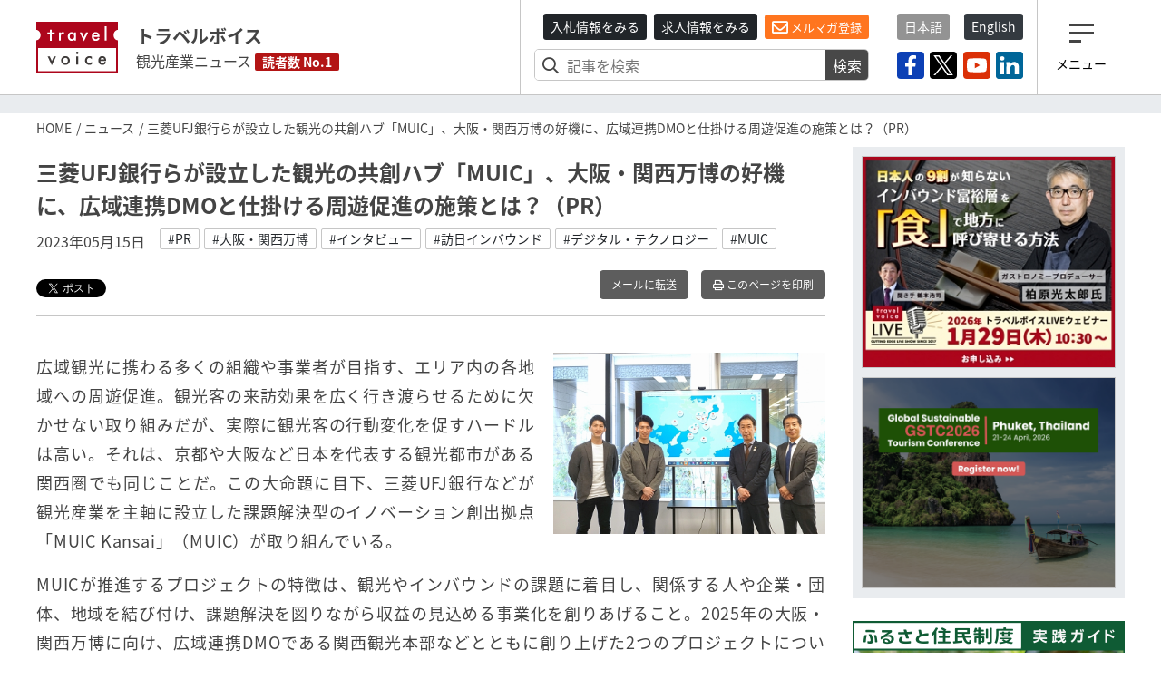

--- FILE ---
content_type: text/html; charset=utf-8
request_url: https://www.travelvoice.jp/20230515-153433
body_size: 62820
content:
<!doctype html>
<html lang="ja">
<head>
  <meta charset="utf-8"/>
<meta http-equiv="X-UA-Compatible" content="IE=9,10"/>
<meta http-equiv="Content-Type" content="text/html; charset=UTF-8"/>
<meta http-equiv="Content-Locale" content="ja_JP"/>
<meta http-equiv="Content-Language" content="ja"/>
<meta http-equiv="Cache-Control" content="public"/>
<meta name="viewport" content="width=device-width,initial-scale=1.0">
<title>三菱UFJ銀行らが設立した観光の共創ハブ「MUIC」、大阪・関西万博の好機に、広域連携DMOと仕掛ける周遊促進の施策とは？（PR）｜トラベルボイス（観光産業ニュース）</title>
<meta name="description" content="地域の観光資産をデジタルで活かす。課題解決型のイノベーション創出拠点「MUIC」が関西の広域連携DMOと仕掛ける周遊促進の施策を聞いてきた。">
<meta name="keywords" content="pr, 大阪・関西万博, インタビュー, 訪日インバウンド, デジタル・テクノロジー, muic">
<link rel="canonical" href="https://www.travelvoice.jp/20230515-153433">
<meta property="og:title" content="三菱UFJ銀行らが設立した観光の共創ハブ「MUIC」、大阪・関西万博の好機に、広域連携DMOと仕掛ける周遊促進の施策とは？（PR）">
<meta property="og:type" content="article">
<meta property="og:url" content="https://www.travelvoice.jp/20230515-153433">
<meta property="og:image" content="https://www.travelvoice.jp/wp-content/uploads/2023/05/20646508-7b24-43c7-865d-c72eb0879f72.jpg">
<meta property="og:site_name" content="トラベルボイス（観光産業ニュース）">
<meta property="og:description" content="地域の観光資産をデジタルで活かす。課題解決型のイノベーション創出拠点「MUIC」が関西の広域連携DMOと仕掛ける周遊促進の施策を聞いてきた。">
<meta name="twitter:card" content="summary_large_image">
<meta name="twitter:title" content="三菱UFJ銀行らが設立した観光の共創ハブ「MUIC」、大阪・関西万博の好機に、広域連携DMOと仕掛ける周遊促進の施策とは？（PR）">
<meta name="twitter:description" content="地域の観光資産をデジタルで活かす。課題解決型のイノベーション創出拠点「MUIC」が関西の広域連携DMOと仕掛ける周遊促進の施策を聞いてきた。">
<meta name="twitter:image" content="https://www.travelvoice.jp/wp-content/uploads/2023/05/20646508-7b24-43c7-865d-c72eb0879f72.jpg">
<meta property="fb:app_id" content="466472040112658">
<link rel="stylesheet" href="/frontend/css/style-pc.css?20260115210536">
<script async src="https://platform.twitter.com/widgets.js" charset="utf-8"></script>
<script src="/frontend/js/jquery.3.4.1.min.js"></script>
<script src="/frontend/js/cookie/jquery.cookie.js"></script>
<script>
  $(document).ready(function () {
    if ($.cookie("mailalert") == 1) {
        $(".js-mailalert").addClass("mailalert-accept");
    } else {
      setTimeout(function(){
        $(".js-mailalert").addClass("mailalert-accept-no");
      },5000);
    }
  });
  function js_btn_mailalert() {
    $.cookie("mailalert", "1", {expires: 1095});
    console.log($.cookie("mailalert"));
    $(".js-mailalert").addClass("mailalert-accept");
    $(".js-mailalert").removeClass("mailalert-accept-no");
  }

  /*
  function js_btn_accept() {
    $.cookie("mailalert", "1", {expires: 1095});
    console.log($.cookie("mailalert"));
    $(".js-cookie").addClass("mailalert-accept");
    $(".js-cookie").removeClass("mailalert-accept-no");
  }

  function js_btn_del() {
    $.removeCookie("mailalert");
    $(".js-cookie").addClass("mailalert-accept-no");
    $(".js-cookie").removeClass("mailalert-accept");
  }
*/
  
</script>

<!-- Global site tag (gtag.js) - Google Analytics -->
<script async src="https://www.googletagmanager.com/gtag/js?id=UA-40859970-1"></script>
<script>
  window.dataLayer = window.dataLayer || [];
  function gtag() {dataLayer.push(arguments);}
  gtag('js', new Date());
  gtag('config', 'UA-40859970-1');
</script>
<!-- Google Tag Manager -->
<script>(function(w,d,s,l,i){w[l]=w[l]||[];w[l].push({'gtm.start':
new Date().getTime(),event:'gtm.js'});var f=d.getElementsByTagName(s)[0],
j=d.createElement(s),dl=l!='dataLayer'?'&l='+l:'';j.async=true;j.src=
'https://www.googletagmanager.com/gtm.js?id='+i+dl;f.parentNode.insertBefore(j,f);
})(window,document,'script','dataLayer','GTM-N4LZM7H');</script>
<!-- End Google Tag Manager -->

<!-- FAVICON -->
<link rel="shortcut icon" type="image/vnd.microsoft.icon" href="https://www.travelvoice.jp/frontend/img/common/siteicon/favicon.ico">
<link rel="icon" type="image/vnd.microsoft.icon" href="https://www.travelvoice.jp/frontend/img/common/siteicon/favicon.ico">

<!-- SITE ICON -->
<link rel="icon" sizes="32x32" type="image/x-icon" href="https://www.travelvoice.jp/frontend/img/common/siteicon/square-32x32.png">
<link rel="icon" sizes="62x62" type="image/x-icon" href="https://www.travelvoice.jp/frontend/img/common/siteicon/square-62x62.png">
<link rel="icon" sizes="256x256" type="image/x-icon" href="https://www.travelvoice.jp/frontend/img/common/siteicon/square-256x256.png">

<!-- Smartphone -->
<link rel="apple-touch-icon-precomposed" sizes="114x114" href="https://www.travelvoice.jp/frontend/img/common/siteicon/square-114x114.png">
<link rel="apple-touch-icon-precomposed" sizes="72x72" href="https://www.travelvoice.jp/frontend/img/common/siteicon/square-72x72.png">

<!-- IE8-10 -->
<link rel="shortcut icon" type="image/x-icon" href="https://www.travelvoice.jp/frontend/img/common/siteicon/favicon.ico">

<!-- Windows tile -->
<meta name="msapplication-TileImage" content="https://www.travelvoice.jp/frontend/img/common/siteicon/square-256x256.png" />
<meta name="msapplication-TileColor" content="#fff"/>

</head>
<body class="type-post template-pc">
<!-- Google Tag Manager (noscript) -->
<noscript><iframe src="https://www.googletagmanager.com/ns.html?id=GTM-N4LZM7H"
height="0" width="0" style="display:none;visibility:hidden"></iframe></noscript>
<!-- End Google Tag Manager (noscript) -->

<div id="fb-root"></div>
<script async defer crossorigin="anonymous" src="https://connect.facebook.net/ja_JP/sdk.js#xfbml=1&version=v5.0&appId=172764793648225&autoLogAppEvents=1"></script>
<header class="header">
  <div class="container">
    <div class="header-row">
    <a class="brand" href="/">
      <img src="/frontend/img/common/logo.svg" alt="トラベルボイス" class="brand-logo">
      <div class="brand-textbox">
        <span class="brand-sitename">トラベルボイス</span>
        <span class="brand-summary">観光産業ニュース</span>
        <span class="brand-badge">読者数 No.1</span>
      </div>
    </a>
      <div class="header-right">
        <div class="header-right-section header-right-section-search">
          <div class="register-mail-magazine">
  <a class="btn-sm btn-header_recruit" href="/tenders">入札情報をみる</a>
  <a class="btn-sm btn-header_recruit" href="/recruits">求人情報をみる</a>
  <a class="btn-sm btn-maimagazinModal" href="/headline">
    <i class="far fa-envelope"></i> メルマガ登録</a>
</div>

          <div class="search-form">
  <form class="article_search" id="article_search" action="/search" accept-charset="UTF-8" method="get"><input name="utf8" type="hidden" value="&#x2713;" />
    <div class="search-form-content">
      <input placeholder="記事を検索" class="search-form-content-searchfield" type="search" name="q[title_or_body_or_description_has_every_term]" id="q_title_or_body_or_description_has_every_term" />
      <button name="button" type="submit">検索</button>
    </div>
</form></div>

        </div>
        <div class="header-right-section header-right-section-langage">
          <div class="language">
  <div class="language-list">
    <a class="btn-sm active" href="/">日本語</a>
    <a class="btn-sm" href="/english/">English</a>
  </div>
</div>

          <div class="socials">
  <div class="socials-list">
    <a href="https://www.facebook.com/travelvoice.jp" class="facebook" target="_blank"><img src="/frontend/img/icon_sns/logo-facebook.svg"></a>
    <a href="https://twitter.com/travelvoicejp" class="twitter" target="_blank"><img src="/frontend/img/icon_sns/logo-x.svg"></a>
    <a href="https://www.youtube.com/channel/UC4TJoW9YvFmj31qoCn44-jw" class="youtube" target="_blank"><img src="/frontend/img/icon_sns/logo-youtube.svg"></a>
    <a href="https://www.linkedin.com/company/80250354/" class="linkedin" target="_blank"><img src="/frontend/img/icon_sns/logo-linkedin.svg"></a>
  </div>
</div>

        </div>
        <div class="header-right-section header-right-section-toggler">
          <div class="toggler">
  <button class="toggler-button">
    <i class="toggler-icon"></i>
    <div class="toggler-text">メニュー</div>
  </button>
</div>

        </div>
      </div>
    </div>
  </div>
</header>

<nav class="menu">
  <div class="menu-wrapper">
    <div class="menu-container">
      <button type="button" class="menu-close"><i class="menu-close-icon"></i></button>
      <div class="menu-search">
        <div class="search-form">
  <form class="article_search" id="article_search" action="/search" accept-charset="UTF-8" method="get"><input name="utf8" type="hidden" value="&#x2713;" />
    <div class="search-form-content">
      <input placeholder="記事を検索" class="search-form-content-searchfield" type="search" name="q[title_or_body_or_description_has_every_term]" id="q_title_or_body_or_description_has_every_term" />
      <button name="button" type="submit">検索</button>
    </div>
</form></div>

      </div>
      <div class="menu-category">
        <div class="categories">
  <ul class="categories-list">
    <li><a href="/news/tourism">DMO・観光局</a></li>
    <li><a href="/news/mice">MICE・IR</a></li>
    <li><a href="/news/cruise">クルーズ</a></li>
    <li><a href="/news/digital">デジタル・テクノロジー</a></li>
    <li><a href="/news/hotels">宿泊施設</a></li>
    <li><a href="/news/travel-agent">旅行会社</a></li>
    <li><a href="/news/organization">行政・自治体・観光関連団体</a></li>
    <li><a href="/news/japan">国内旅行</a></li>
    <li><a href="/news/abroad">海外旅行</a></li>
    <li><a href="/news/airline">航空</a></li>
    <li><a href="/news/inbound">訪日インバウンド</a></li>
    <li><a href="/news/etc">調査・統計・マーケティング</a></li>
  </ul>
</div>

      </div>
      <div class="menu-category menu-category-icon">
        <div class="categories">
  <ul class="categories-list fa-ul">
    <li><a href="/column"><span class="fa-li"><i class="fal fa-pen"></i></span> コラム</a></li>
    <li><a href="/interview"><span class="fa-li"><i class="fas fa-file-alt"></i></span> インタビュー</a></li>
    <li><a href="/researchreports"><span class="fa-li"><i class="far fa-chart-pie"></i></span> トラベルボイスREPORT</a></li>
    <li><a href="/stats"><span class="fa-li"><i class="fas fa-chart-bar"></i></span> 図解シリーズ</a></li>
    <li><a href="/channels"><span class="fa-li"><i class="fas fa-exclamation"></i></span> 注目企業</a></li>
    <li><a href="/dmos"><span class="fa-li"><i class="fas fa-exclamation"></i></span> 注目観光局・団体</a></li>
    <li><a href="/features/"><span class="fa-li"><i class="fas fa-hashtag"></i></span> 特集チャンネル</a></li>
    <li><a href="/tenders"><span class="fa-li"><i class="far fa-vote-yea"></i></span> 入札情報セレクト</a></li>
    <li><a href="/recruits"><span class="fa-li"><i class="far fa-file-search"></i></span> 求人情報</a></li>
    <li><a href="/headline" class="mailmagazine"><span class="fa-li"><i class="fas fa-mobile-alt"></i></span>今日のメルマガ</a></li>
    <li><a href="/english"><span class="fa-li"><i class="far fa-language"></i></span> トラベルボイス 英語版</a></li>
    <li><a href="/events"><span class="fa-li"><i class="far fa-calendar-alt"></i></span> イベント</a></li>
    <li><a href="/weather"><span class="fa-li"><i class="fas fa-sun"></i></span> 世界の天気</a></li>
    <li><a href="/kankouyohou"><span class="fa-li"><i class="fas fa-users"></i></span> 観光予報</a></li>
    <li><a href="/exchange"><span class="fa-li"><i class="fas fa-money-bill-alt"></i></span> 為替レート</a></li>
  </ul>
</div>

      </div>
      <div class="menu-sns">
        <div class="socials">
  <div class="socials-list">
    <a href="https://www.facebook.com/travelvoice.jp" class="facebook" target="_blank"><img src="/frontend/img/icon_sns/logo-facebook.svg"></a>
    <a href="https://twitter.com/travelvoicejp" class="twitter" target="_blank"><img src="/frontend/img/icon_sns/logo-x.svg"></a>
    <a href="https://www.youtube.com/channel/UC4TJoW9YvFmj31qoCn44-jw" class="youtube" target="_blank"><img src="/frontend/img/icon_sns/logo-youtube.svg"></a>
    <a href="https://www.linkedin.com/company/80250354/" class="linkedin" target="_blank"><img src="/frontend/img/icon_sns/logo-linkedin.svg"></a>
  </div>
</div>

      </div>
    </div>
  </div>
</nav>

<main class="content">
  <aside class="top-ad">
  <div class="container" id="js-ad-a">
  </div>
</aside>

  <nav class='topic-path'>
<div class='container'>
<ol>
<li><a href="/">HOME</a></li>
<li><a href="/news">ニュース</a></li>
<li>三菱UFJ銀行らが設立した観光の共創ハブ「MUIC」、大阪・関西万博の好機に、広域連携DMOと仕掛ける周遊促進の施策とは？（PR）</li>
</ol>
</div>
</nav>

  <div class="container">
    <div class="content-row">
      <div class="content-main">
        
<article class="article">
  <h1 class="article-title">三菱UFJ銀行らが設立した観光の共創ハブ「MUIC」、大阪・関西万博の好機に、広域連携DMOと仕掛ける周遊促進の施策とは？（PR）</h1>
  <div class="posts-item-meta">
  <time class="posts-item-time">2023年05月15日</time>
    <div class="posts-item-keywords">
      <div class="keywords-content">
        <a href="/tags/PR">#PR</a>
        <a href="/tags/%E5%A4%A7%E9%98%AA%E3%83%BB%E9%96%A2%E8%A5%BF%E4%B8%87%E5%8D%9A">#大阪・関西万博</a>
        <a href="/tags/%E3%82%A4%E3%83%B3%E3%82%BF%E3%83%93%E3%83%A5%E3%83%BC">#インタビュー</a>
        <a href="/tags/%E8%A8%AA%E6%97%A5%E3%82%A4%E3%83%B3%E3%83%90%E3%82%A6%E3%83%B3%E3%83%89">#訪日インバウンド</a>
        <a href="/tags/%E3%83%87%E3%82%B8%E3%82%BF%E3%83%AB%E3%83%BB%E3%83%86%E3%82%AF%E3%83%8E%E3%83%AD%E3%82%B8%E3%83%BC">#デジタル・テクノロジー</a>
        <a href="/tags/MUIC">#MUIC</a>
      </div>
    </div>
</div>

  

<div class="article-tools">
  <div class="topics-item-sns">
        <div class="topics-item-sns-item" style="width: 80px">
          <a href="https://twitter.com/share?ref_src=twsrc%5Etfw" class="twitter-share-button" data-show-count="false" data-lang="ja"></a>
        </div>
        <div class="topics-item-sns-item" style="width: 75px">
          <div style="margin-left: -35px" class="fb-like" data-href="https://www.travelvoice.jp/20230515-153433" data-width="200" data-layout="button" data-action="recommend" data-size="small" data-show-faces="false" data-share="false"></div>
        </div>
        <div class="topics-item-sns-item">
          <script src="https://platform.linkedin.com/in.js" type="text/javascript">lang: en_US</script>
          <script type="IN/Share" data-url="https://www.travelvoice.jp/20230515-153433"></script>
        </div>
  </div>
  
<div class="tools">
    <a class="btn tools-btn-mail" href="mailto:?subject=三菱UFJ銀行らが設立した観光の共創ハブ「MUIC」、大阪・関西万博の好機に、広域連携DMOと仕掛ける周遊促進の施策とは？（PR）&amp;body=https://www.travelvoice.jp/20230515-153433">メールに転送</a>


    <a class="btn tools-btn-print" target="_blank" rel="nofollow" href="/20230515-153433/print">
      <i class="far fa-print"></i> このページを印刷
</a></div>

</div>
  <div class="article-content">
      <div class="article-content-eyecatch right">
          <img src="https://www.travelvoice.jp/wp-content/uploads/2023/05/thumb_w800_20646508-7b24-43c7-865d-c72eb0879f72.jpg" />
      </div>
    <p>広域観光に携わる多くの組織や事業者が目指す、エリア内の各地域への周遊促進。観光客の来訪効果を広く行き渡らせるために欠かせない取り組みだが、実際に観光客の行動変化を促すハードルは高い。それは、京都や大阪など日本を代表する観光都市がある関西圏でも同じことだ。この大命題に目下、三菱UFJ銀行などが観光産業を主軸に設立した課題解決型のイノベーション創出拠点「MUIC Kansai」（MUIC）が取り組んでいる。</p><p>MUICが推進するプロジェクトの特徴は、観光やインバウンドの課題に着目し、関係する人や企業・団体、地域を結び付け、課題解決を図りながら収益の見込める事業化を創りあげること。2025年の大阪・関西万博に向け、広域連携DMOである関西観光本部などとともに創り上げた2つのプロジェクトについて聞いてきた。</p><p>今回のプロジェクトでは、地域にある資産とデジタルをかけあわせ、各地域を訪れるきっかけと楽しみ方を提案して、関西の観光周遊の促進に資する事業にしようとしている。</p><h2>全国に共通する関西観光の課題と万博への期待</h2><p>関西は、日本有数の観光地や名所が多くある地域だ。しかし、インバウンド観光の周遊促進をミッションとする関西観光本部は、「大阪や京都には多くの外国人観光客が訪れるが、そこから東京や広島など他の有名観光地に行ってしまう。構成府県である2府8県（福井県、三重県、滋賀県、京都府、大阪府、兵庫県、奈良県、和歌山県、鳥取県、徳島県）内の各地域、関西全体に観光周遊をつなげることが大きな課題」（関西観光本部　広域観光推進部長　宇井博哉氏）と話す。</p><p>MUICも「寺社仏閣や文化財を含め、観光の資産は東京と比べてもいいものがそろっている。ただ、それらの魅力に観光客が気付いていないことが多い」（MUIC　マネージャー　村上弘祐氏）と、国内の旅行者に対しても各地域の認知向上は課題だと指摘する。</p><p>旅行先を調べる入り口がインターネットにシフトするなか、「関西　観光」と検索をしても、その結果には「関西観光のおすすめ10選」といった、すでに知られている観光地の情報が上位表示される。それ以外に見どころがあっても、地域をよく知らない人がその情報を入手することは意外と難しい。</p><p>だからこそ、関西の各地域は2025年の大阪・関西万博を、地域の周知・誘客の機会として期待している。関西観光本部も約半年にわたる開催で2820万人の来場を目指す万博を好機ととらえ、1泊でも多い周遊促進を図るべく、構成府県をまたぐ8つの広域観光ルートを造成。さらに「万博プラス関西観光」として、万博の来場客を関西の各地域に送り出すための旅行商品・コンテンツ造成や販売促進、タビナカサポート整備などに力を入れている。</p><p>こうした域内周遊促進の課題に向けたプロジェクトとして今回、MUICが取り組むのが、関西圏内の自治体や地域、施設を対象にした「関西広域デジタルマップ」と「デジタルアート」だ。</p><p><span class="fr-img-caption img-center fr-fil fr-dib"><span class="fr-img-wrap"><img src="https://www.travelvoice.jp/wp-content/uploads/2023/05/thumb_w800_5ddc8533-242c-465a-b289-b3807df38e0f.jpg" alt="" id="attachment-154635" class="img-center" data-width="800" data-height="532"><span class="fr-inner">MUIC　マネージャー　村上弘祐氏</span></span></span></p><h2>事例1：関西広域デジタルマップ<br>紙のマップをデジタル化し、観光客も地域にもメリット</h2><p>MUICと関西観光本部は、地図のオンラインプラットフォーム「Stroly」（ストローリー）とともに、3社共同プロジェクト「関西広域デジタルマップ」を進めている。自治体や観光協会、観光施設などの紙のマップを、その良さであるデザインやイラストのままデジタル化し、関西エリアの観光情報共通基盤としてオンライン上の広域地図に載せ、展開できるようにしたものだ。</p><p>地域の自治体や施設が作る紙マップは、地域の魅力を個性豊かに表現する情報媒体。しかし、現地に来た観光客にしか手に取ってもらえず、タビマエやタビナカでのアプローチという点では課題だった。「このままではもったいない。これをタビマエからも閲覧できるようにしよう、との考えでプロジェクトがスタートした」と村上氏は話す。</p><p>紙のマップは、単にオンライン上で閲覧できるようにするのではない。協働するストローリーはアナログのマップを位置情報と連動させる特許技術で、数々の受賞歴を誇る。同社の技術を用いることで、紙マップの味わいのあるデザインのまま、一般的なデジタルマップと同様に、利用者が自身の現在地や目的地へのルートなどを地図上で確認できるようにする。</p><p>さらに、友人など限られた人同士が各自のデバイスで、同じマップを閲覧できる機能もストローリーのサービスとして実装済み。それぞれの現在地やルートを表示しあい、チャットでリアルタイムの情報交換ができる新しい観光の楽しみ方を提案するマップとしても展開できるという。</p><p>このほか、紙マップのデジタル化によって観光客の属性別の行動データの取得・分析も可能になる。地域の自治体・観光協会や施設は本プロジェクトに参画することで、デジタルマーケティングで活用できるデータまで得られるのだ。</p><p><span class="fr-img-caption img-center fr-fil fr-dib"><span class="fr-img-wrap"><img src="https://www.travelvoice.jp/wp-content/uploads/2023/05/thumb_w800_5c22768b-048a-49c2-bab2-a073ec5a1b48.jpg" alt="" id="attachment-154634" class="img-center" data-width="582" data-height="318"><span class="fr-inner">関西広域デジタルマップのイメージ。右は、三重県のおかげ横丁の紙マップをデジタル化したもの。これらが左の関西広域地図に乗り、他の地域やスポットとの位置関係が把握できる</span></span></span></p><p>本プロジェクトでは、デジタル化した各地域のマップを関西の広域地図に集約。オンライン上で広くアクセスできるようにすると同時に、万博の来場者にも訴求する。「来場者が偶然の出会いで地域を知り、ワクワクできるマップになる。新しい関西観光の世界観を生み出したい」と、関西観光本部の加藤憲司郎氏（広域観光推進部　主任調査役　地域連携プロデューサー）は意欲を示す。</p><p>そして、この紙マップのデジタル化には、大きな追加予算は不要という。「配布数や場所の調整をすれば、従来の紙マップの制作予算で賄える範囲」と、MUIC事務局長の桂寧志氏は説明する。各地域に声掛けをする関西観光本部も、「デジタルマップ化が現在の紙マップの運用の非効率な部分を見直すきっかけになり、コストダウンにつながった地域もあった」（宇井氏）と話す。</p><p>現在、ベータ版として12市町村の5つの紙マップをデジタル化し、広域地図の公開を開始した。関西観光本部の構成府県には277市町村あり、村上氏は「まずは今年度中に100市町村の掲載を目指す」と意気込む。「デジタルの広域地図の良さは、接点が増えること。広域から狭域へ、またその逆へと情報の受け渡しができる」と、参画者が多いほど周遊促進効果が図れることをアピールする。</p><p><span class="fr-img-caption img-center fr-fil fr-dib"><span class="fr-img-wrap"><img src="https://www.travelvoice.jp/wp-content/uploads/2023/05/thumb_w800_21dd5e0a-b3b1-4749-9ec1-e0cd4e699a5d.jpg" alt="" id="attachment-154633" class="img-center" data-width="800" data-height="532"><span class="fr-inner">左から）MUICマネージャーの村上弘祐氏、MUIC事務局長の桂寧志氏、関西観光本部　広域観光推進部長の宇井博哉氏、関西観光本部の加藤憲司郎氏（広域観光推進部　主任調査役　地域連携プロデューサー）</span></span></span></p><h2>事例2：デジタルアートイベント<br>夜観光のイベント創出、企業版ふるさと納税や協賛金で運営へ</h2><p>MUICがもう1つ仕掛けるのは、地域の観光スポットを舞台にした「デジタルアートイベント」の創出。近年、アートとイルミネーション、テックを掛けあわせたデジタルアートイベントが人気を博しているが、それを自治体が主体となって企画し、地域を訪問する魅力を作るプロジェクトだ。</p><p>背景にあるのはやはり、関西観光の課題である「訪問スポットが集中し、周遊観光が進んでいないこと」（桂氏）。関西には寺社仏閣や文化財が多くあり、それを保全し、次代へ受け渡すことも地域の大切な役割だ。有名な寺社仏閣であれば、拝観料などの収入が多いが、それ以外の多くの寺社仏閣では、文化財を保全する費用の確保は課題だった。</p><p>また、イベント会場として想定する寺社仏閣などは、拝観時間後は使われないスペースになる。「夜の時間は使われない資産を活用し、文化財の保全はもとより、地域のナイトタイムエコノミーの活性化にも貢献するとの発想で、プロジェクトが始まった」（桂氏）という。</p><p><span class="fr-img-caption img-center fr-fil fr-dib"><span class="fr-img-wrap"><img src="https://www.travelvoice.jp/wp-content/uploads/2023/05/thumb_w800_d8619164-7d64-40df-b246-247fc6cb44ce.jpg" alt="" id="attachment-154632" class="img-center" data-width="800" data-height="532"><span class="fr-inner">MUIC　事務局長　桂寧志氏</span></span></span></p><p>本プロジェクトでは、自治体がアートイベントの主催者となり、事業費は企業や団体からの寄付や協賛金を募るのがポイント。特に寄付に関しては「企業版ふるさと納税」の活用を考えている。</p><p>企業版ふるさと納税は、寄付金額の最大9割の法人関係税等が軽減される仕組み。例えば、1000万円の寄附をすると、企業の実質的な負担は最小100万円になる。「個人のふるさと納税ほど浸透していないが、これをうまく活用しない手はない。企業が地域への納税という形で地域貢献ができるのは、素晴らしいことだと思う」と桂氏は話す。</p><p>事業費を寄付や協賛金で賄うことで、入場料など来場者の消費分は上乗せ収入になり、地域にある文化財の保全や観光振興の予算とすることが、理論上は可能になる。桂氏は「資金面でもサステナブルなサイクルを作りたい」と力を込める。</p><p>2023年度は関西の計5都市でイベントを予定している。桂氏は企業に対し、「ナイトタイムエコノミーの活性化、または関西の地域貢献に関心があれば、まずは相談してほしい」と話している。</p><h2>万博後も経済活性が続く、自走する事業に</h2><p>三菱UFJフィナンシャル・グループ（MUFG）と三菱UFJ銀行が設立したMUICは、銀行出身の職員が観光の課題に注目し、人や企業、地域を結び付け、ハンズオンで関与することで、革新的な企画を堅実に事業化するのが特徴だ。2021年2月の開所以降、2年間で企画されたプロジェクトの数は50件超。事業化し、世の中に実装したプロジェクトは8件に及ぶ。</p><p>関西観光本部はMUICの開所当時から賛助会員として参画しているが、プロジェクトで協働するのは今回が初めてだという。2年後に迫る万博開催に向け、地域の意識が強まるこのタイミングにMUICと組み、スタートアップの技術や考え方に触れながら地域への周遊促進に取り組むことは、「地域にとっても気づきが大きい。積極的に、熱量高く提案してもらえることが、タッグを組むうえでありがたい」と加藤氏は話す。</p><p>これに対し桂氏は「我々は2025年の万博に向け、観光による経済効果を関西に行き渡らせることを目的に発足した。期限のある組織だからこそ、期間の中で地域活性化に資する事業を生み出したいという思いが、強いモチベーションになっている」と話す。</p><p>ただし、期間限定の活動とはいっても、2025年の万博開催がMUICのゴールではない。桂氏は、「その先も持続し、経済効果を地域に落とせる事業を創ることを重視し、取り組んでいる。そうした事業の共創に関心のある地域や事業者はぜひ、声をかけてほしい」と話している。</p><p>広告：<a class="cc_postbody" href="https://www.muic-kansai.jp/" id="muic202305_home" onclick="gtag('event', 'click', {'event_category': 'article_body','event_label': 'muic202305_home'});" rel="noopener noreferrer" target="_blank">MUIC Kansai</a></p><ul><li><a class="cc_postbody" href="https://www.muic-kansai.jp/contact/" id="muic202305_contact" onclick="gtag('event', 'click', {'event_category': 'article_body','event_label': 'muic202305_contact'});" rel="noopener noreferrer" target="_blank">問い合わせフォーム</a></li><li><a class="cc_postbody" href="https://www.muic-kansai.jp/entry/" id="muic202305_entry" onclick="gtag('event', 'click', {'event_category': 'article_body','event_label': 'muic202305_entry'});" rel="noopener noreferrer" target="_blank">入会エントリーフォーム</a></li><li><a class="cc_postbody" href="https://m.stroly.com/kansai/i?xybounds=1900,0,12000,8477#1668651329" id="muic202305_stroly" onclick="gtag('event', 'click', {'event_category': 'article_body','event_label': 'muic202305_stroly'});" rel="noopener noreferrer" target="_blank">関西広域デジタルマップβ版</a></li></ul><p>記事：トラベルボイス企画部</p>
  </div>
  
  

<div class="article-tools">
  <div class="topics-item-sns">
        <div class="topics-item-sns-item" style="width: 80px">
          <a href="https://twitter.com/share?ref_src=twsrc%5Etfw" class="twitter-share-button" data-show-count="false" data-lang="ja"></a>
        </div>
        <div class="topics-item-sns-item" style="width: 75px">
          <div style="margin-left: -35px" class="fb-like" data-href="https://www.travelvoice.jp/20230515-153433" data-width="200" data-layout="button" data-action="recommend" data-size="small" data-show-faces="false" data-share="false"></div>
        </div>
        <div class="topics-item-sns-item">
          <script src="https://platform.linkedin.com/in.js" type="text/javascript">lang: en_US</script>
          <script type="IN/Share" data-url="https://www.travelvoice.jp/20230515-153433"></script>
        </div>
  </div>
  
<div class="tools">
    <a class="btn tools-btn-mail" href="mailto:?subject=三菱UFJ銀行らが設立した観光の共創ハブ「MUIC」、大阪・関西万博の好機に、広域連携DMOと仕掛ける周遊促進の施策とは？（PR）&amp;body=https://www.travelvoice.jp/20230515-153433">メールに転送</a>


    <a class="btn tools-btn-print" target="_blank" rel="nofollow" href="/20230515-153433/print">
      <i class="far fa-print"></i> このページを印刷
</a></div>

</div>
</article>

<script>
$(function() {
  $.post('https://qfq90gyg06.execute-api.ap-northeast-1.amazonaws.com/production/countup-pv', { 'article_id': 153433, 'article_type': 'articles' });
});
</script>

        
<div class="voice">
  <h3 class="voice-title"><span>みんなのVOICE</span>この記事を読んで思った意見や感想を書いてください。</h3>
  <div class="fb-comments" data-href="https://www.travelvoice.jp/20230515-153433" data-width="100%" data-numposts="5"></div>
</div>

        <div class="pager">
            <div class="pager-prev">
              <a rel="prev" href="/20230510-153431">
                <h4 class="pager-title">大阪万博に向け、関西の4つのDMOが連携、西日本を広域でめぐる旅を促進、共通テーマで相互PRなど</h4>
                <time class="pager-time">2023年5月15日</time>
</a>            </div>
            <div class="pager-next">
              <a rel="next" href="/20230516-153487">
                <h4 class="pager-title">プリンセス・クルーズ、新造船を「スター・プリンセス」と命名、2025年8月に欧州クルーズでデビュー</h4>
                <time class="pager-time">2023年5月16日</time>
</a>            </div>
        </div>

        <div class="mailmagazine-button">
          <a href="/headline"><span class="mailmagazine-button-icon"><i class="far fa-envelope"></i></span>
            <div class="mailmagazine-button-textbox">一歩先の未来がみえるメルマガ登録はこちら</div>
          </a>
        </div>
        <div class="article-newposts">
          <div class="latest">
            <h2 class="latest-title">
          <span class="fa-stack">
            <i class="fas fa-square fa-stack-2x"></i>
            <i class="fal fa-newspaper fa-stack-1x fa-inverse"></i>
          </span> 新着記事</h2>
            <div class="latest-list">
  <div class="latest-list-item">
    <a class="latest-list-link" href="/20260113-158971">
      <h3 class="latest-list-title">地域一体で支える観光従事者向け「福利厚生」の仕組みとは？ 観光人材の定着・確保へ、那須町観光協会の取り組みを取材した</h3>
      <time class="latest-list-time">2026年01月16日</time>
</a></div>
<div class="latest-list-item">
    <a class="latest-list-link" href="/20260116-159039">
      <h3 class="latest-list-title">旅行会社の利益と業務を劇的に改善する「仕入れの最強パートナー」、エクスペディアの「TAAP」の仕組みとは？（PR）</h3>
      <time class="latest-list-time">2026年01月16日</time>
</a></div>
<div class="latest-list-item">
    <a class="latest-list-link" href="/20260116-159087">
      <h3 class="latest-list-title">世界混雑空港ランキング2025、2025年トップはアトランタ国際空港、3位に羽田空港</h3>
      <time class="latest-list-time">2026年01月16日</time>
</a></div>
<div class="latest-list-item">
    <a class="latest-list-link" href="/20260116-159085">
      <h3 class="latest-list-title">ニューヨーク・タイムズ紙、長崎・沖縄を「2026年に行くべき52か所」に選出、歴史や地域の祭りを評価</h3>
      <time class="latest-list-time">2026年01月16日</time>
</a></div>
<div class="latest-list-item">
    <a class="latest-list-link" href="/20260116-159082">
      <h3 class="latest-list-title">ナビタイム、旅行アプリに旅の記録が自動でできる機能開始、位置情報と連動、全国47都道府県への訪問状況や移動距離など</h3>
      <time class="latest-list-time">2026年01月16日</time>
</a></div>

</div>

            <div class="latest-nav">
              <a class="button" href="/newpost">もっと見る</a>
            </div>
          </div>
        </div>


        <div class="channel">
  <div class="channel-inner">
    <h2 class="channel-title"><a href="/channels">注目企業 セレクト</a><span class="badge badge-sponsored">SPONSORED</span>
    </h2>
    <div class="channel-panel">
      <p>トラベルボイスが注目する企業の特設サイトです。ロゴをクリックすると注目企業のインタビューやニュースを一覧することができます。</p>
      <div class="channel-list">
        <div class="channel-item">
          <a href="/channels/navitime">
            <img alt="ナビタイム" src="https://www.travelvoice.jp/wp-content/uploads/2018/02/logo-navitime.png" />
            <p>訪日・国内・海外旅行者の動態分析／ナビゲーションシステムの提供</p>
          </a>
        </div>
        <div class="channel-item">
          <a href="/channels/nec-solutioninnovators">
            <img alt="NECソリューションイノベータ" src="https://www.travelvoice.jp/wp-content/uploads/2026/01/channel_logo_92dd8c15-f97f-483b-8fdd-fd66b72d3ede.png" />
            <p>地域が主役となり自走できる観光地経営を、信頼の技術と情熱で支える</p>
          </a>
        </div>
        <div class="channel-item">
          <a href="/channels/lineyahoo">
            <img alt="LINEヤフー" src="https://www.travelvoice.jp/wp-content/uploads/2023/10/channel_logo_8ef07de2-b31a-4de7-a39e-c15e221255b6.jpg" />
            <p>情報技術で消費者の心を動かす、未来のマーケティングを実現。</p>
          </a>
        </div>
        <div class="channel-item">
          <a href="/channels/tripla">
            <img alt="トリプラ" src="https://www.travelvoice.jp/wp-content/uploads/2023/05/channel_logo_86b34c42-42e3-4b73-b239-cbb8c336e51e.png" />
            <p>革新的なテクノロジーで最高のおもてなしを旅行者へ</p>
          </a>
        </div>
        <div class="channel-item">
          <a href="/channels/ey">
            <img alt="EY" src="https://www.travelvoice.jp/wp-content/uploads/2022/05/channel_logo_442ad62a-9c09-446d-ba36-39a75530d6cd.jpg" />
            <p>世界水準の豊富なノウハウを活かして、地域ごとに最適な観光支援を提供</p>
          </a>
        </div>
        <div class="channel-item">
          <a href="/channels/jtb">
            <img alt="JTB" src="https://www.travelvoice.jp/wp-content/uploads/2023/03/channel_logo_b271f829-570f-4618-a0e2-55722b4af346.jpg" />
            <p>交流の力で、旅行者の満足と、地域・企業の課題解決を実現</p>
          </a>
        </div>
        <div class="channel-item">
          <a href="/channels/tradfit">
            <img alt="トラッドフィット" src="https://www.travelvoice.jp/wp-content/uploads/2022/12/channel_logo_313ee33a-2e42-4e6b-9d23-64d562c10251.jpg" />
            <p>生成AIと特許で宿泊、病院、介護、自治体の人手不足解消、収益性向上や地方創生を支援</p>
          </a>
        </div>
        <div class="channel-item">
          <a href="/channels/ns-solutions">
            <img alt="日鉄ソリューションズ" src="https://www.travelvoice.jp/wp-content/uploads/2023/06/channel_logo_7dab7bf2-8076-4e85-ac12-302ffac7b4de.jpg" />
            <p>ITと旅行の豊富な知見で海外・国内旅行のウェブ販売と業務効率化を支援</p>
          </a>
        </div>
        <div class="channel-item">
          <a href="/channels/sys">
            <img alt="エス・ワイ・エス" src="https://www.travelvoice.jp/wp-content/uploads/2024/05/channel_logo_962ea984-c1e4-42a3-8015-9a0e707fbe7f.png" />
            <p>直販の最適化と最大化を実現する、最適なソリューションを提供</p>
          </a>
        </div>
        <div class="channel-item">
          <a href="/channels/linktivity">
            <img alt="リンクティビティ" src="https://www.travelvoice.jp/wp-content/uploads/2020/03/channel_logo_aa2a3c0e-3c2e-443a-9fe4-318a6169c886.jpg" />
            <p>鉄道・バス・ツアー・体験商品ソリューションとグローバル販路提供のプラットフォーム</p>
          </a>
        </div>
        <div class="channel-item">
          <a href="/channels/tripcom">
            <img alt="Trip.com" src="https://www.travelvoice.jp/wp-content/uploads/2025/04/channel_logo_00295e5c-dbac-4168-97fe-b591af01c612.jpg" />
            <p>旅行に関するすべてがワンストップで完結するグローバルオンライン旅行会社</p>
          </a>
        </div>
        <div class="channel-item">
          <a href="/channels/mov">
            <img alt="mov" src="https://www.travelvoice.jp/wp-content/uploads/2025/08/channel_logo_92bfcdb9-8230-44ac-87b0-9b6c7764b686.jpg" />
            <p>クチコミ最適化で売上を最大化させるDX集客パートナー</p>
          </a>
        </div>
        <div class="channel-item">
          <a href="/channels/squeeze">
            <img alt="SQUEEZE" src="https://www.travelvoice.jp/wp-content/uploads/2025/11/channel_logo_7cfbb997-45c4-414d-a32d-b86dff93ee9b.jpg" />
            <p>観光・宿泊運営を、AI×テクノロジーで再設計する</p>
          </a>
        </div>
        <div class="channel-item">
          <a href="/channels/his">
            <img alt="HIS" src="https://www.travelvoice.jp/wp-content/uploads/2025/12/channel_logo_5c64d1be-f178-41fd-b41a-01e1bde77ba0.jpg" />
            <p>ホスピタリティを強みに課題解決・経済促進を支援し、持続可能な地域社会を共創</p>
          </a>
        </div>
      </div>
    </div>
    <div class="text-center"><a class="button" href="/channels">注目企業一覧を見る</a></div>
  </div>
</div>

        <div class="channel channel-dmo">
  <div class="channel-inner">
    <h2 class="channel-title"><a href="/dmos">注目観光局・団体 セレクト</a><span class="badge badge-sponsored">SPONSORED</span>
    </h2>
    <div class="channel-panel">
      <p>トラベルボイスが注目する観光局・団体の特設サイトです。ロゴをクリックすると注目観光局・団体のインタビューやニュースを一覧することができます。</p>
      <div class="channel-list">
        <div class="channel-item">
          <a href="/dmos/destination-canada">
            <img alt="カナダ観光局" src="https://www.travelvoice.jp/wp-content/uploads/2022/08/channel_logo_595e436e-7c4e-4c76-894b-513834f0d4f8.png" />
            <p>​カナダ観光局より、旅行・観光業界向け最新情報や心輝く旅のコンテンツを紹介</p>
          </a>
        </div>
        <div class="channel-item">
          <a href="/dmos/hawaii-tourism-japan">
            <img alt="ハワイ州観光局" src="https://www.travelvoice.jp/wp-content/uploads/2022/08/channel_logo_74f0824a-c7a0-4706-8088-69f17f672344.jpg" />
            <p>マラマハワイで、旅行者と共に自然や文化を継承していく再生型観光を推進</p>
          </a>
        </div>
        <div class="channel-item">
          <a href="/dmos/itt">
            <img alt="国際ツーリズムトレードショー" src="https://www.travelvoice.jp/wp-content/uploads/2025/02/channel_logo_ec78f6af-5d8f-4416-9fe8-d038e20b5284.jpg" />
            <p>「観光／宿泊業」「ウェルネスツーリズム」に関わる商談展示会</p>
          </a>
        </div>
        <div class="channel-item">
          <a href="/dmos/hongkong-tourism-board">
            <img alt="香港政府観光局" src="https://www.travelvoice.jp/wp-content/uploads/2024/02/channel_logo_deda457e-8353-4f45-84bd-78015f65db6b.jpg" />
            <p>社員旅行や展示会などMICEに注力の香港、最新情報や注目のニュースを紹介</p>
          </a>
        </div>
        <div class="channel-item">
          <a href="/dmos/muic">
            <img alt="MUIC Kansai" src="https://www.travelvoice.jp/wp-content/uploads/2024/03/channel_logo_cce632d9-6a54-4bfb-b8d1-0702335bde95.jpg" />
            <p>観光に関わる企業や人に新たな結びつきをもたらし、様々な課題解決を実現</p>
          </a>
        </div>
        <div class="channel-item">
          <a href="/dmos/japan-tourism-awards">
            <img alt="ジャパン・ツーリズム・アワード" src="https://www.travelvoice.jp/wp-content/uploads/2025/04/channel_logo_c1c32998-86bb-4933-8178-a6b5a5e0693d.jpg" />
            <p>観光の優れた取り組みを表彰、観光地経営からテクノロジーまで</p>
          </a>
        </div>
      </div>
    </div>
    <div class="text-center"><a class="button" href="/dmos">注目観光局・団体一覧を見る</a></div>
  </div>
</div>
      </div>
      <div class="sidebar">
        <aside class="ads">
  <div class="ads-item" id="js-ad-b"></div>
  <div class="ads-item" id="js-ad-c"></div>
</aside>
        <div class="sideba-bnr">
  <a class="cc_banner" target="_blank" href="https://www.travelvoice.jp/workation/news/" onclick="gtag('event', 'click', {'event_category': 'travelvoice-sidebar','event_label': 'Workation Guide'});">
    <img class="img-fluid" src="/frontend/img/common/warkation-bnr.png" alt="ふるさと住民制度・実践ガイド">
  </a>
</div>

        <div class="recruit recruit-sidebar">
  <h3 class="recruit-title">
    <i class="far fa-vote-yea"></i>
    入札情報セレクト</h3>
  <ul class="recruit-list">
      <li>
        <a class="recruit-link" href="/tenders/1042">
          <div class="recruit-text">
            日本一の麺文化を活用した地域活性化イベント企画運営業務に係る公募型プロポーザルの実施
            <div class="recruit-description">
            <span class="tenders-organization-label">山形市</span> 山形市役所 / 締切:2026年01月26日
            </div>
          </div>
</a>      </li>
      <li>
        <a class="recruit-link" href="/tenders/1043">
          <div class="recruit-text">
            観光情報発信に係るAI活用の試行的導入及び運用プロセス再構築等支援業務、公募型プロポーザルの実施
            <div class="recruit-description">
            <span class="tenders-organization-label">富山県</span> 富山県庁 / 締切:2026年01月23日
            </div>
          </div>
</a>      </li>
      <li>
        <a class="recruit-link" href="/tenders/1044">
          <div class="recruit-text">
            京都市動物園広報業務に係る公募型プロポーザルの実施
            <div class="recruit-description">
            <span class="tenders-organization-label">京都市</span> 京都市役所 / 締切:2026年02月04日
            </div>
          </div>
</a>      </li>
  </ul>
  <div class="recruit-nav">
    <a class="button" href="/tenders">もっと見る</a>
  </div>
</div>

        <div class="recruit recruit-sidebar">
  <h3 class="recruit-title">
    <i class="far fa-file-search"></i>
    求人情報</h3>
  <ul class="recruit-list">
      <li>
        <a class="recruit-link" href="/recruits/109">
          <div class="recruit-text">
                <img class="img-fluid" src="https://www.travelvoice.jp/wp-content/uploads/2023/03/thumb_w240_3c479b81-5b38-44b7-be4f-4376ee3a2ad3.jpg" alt="観光マーケティング実務スタッフ（旅行好き大歓迎！）【株式会社マーケティング・ボイス】">
            観光マーケティング実務スタッフ（旅行好き大歓迎！）【株式会社マーケティング・ボイス】
          </div>
        </a>
      </li>
  </ul>
  <div class="recruit-nav">
    <a class="button" href="/recruits">もっと見る</a>
  </div>
</div>

        <div class="sideba-bnr">
  <a class="cc_banner" href="/headline" onclick="gtag('event', 'click', {'event_category': 'travelvoice-sidebar','event_label': 'メルマガ登録フォームバナー'});">
    <img class="img-fluid" src="/frontend/img/common/bnr-mailmagazine.png" alt="メルマガ登録フォーム">
  </a>
</div>
        
<div class="ranking">
  <h3 class="ranking-title"><i class="fas fa-crown"></i>ランキング（直近7日間）</h3>
  <div class="ranking-list">
      <div class="ranking-item">
    <a class="ranking-link" href="/20260113-159064">
      <h4 class="ranking-item-title">中国人旅行者の好む旅行先ランキング、日本は2位から7位へと急落、一方で2025年の海外旅行者数は過去最多、2028年には2億人越も【外電】</h4>
      <time class="ranking-time">2026年1月13日</time>
</a></div>

      <div class="ranking-item">
    <a class="ranking-link" href="/20260116-159092">
      <h4 class="ranking-item-title">【人事】JTB、役員人事と個所長人事を発表　―2026年2月1日付</h4>
      <time class="ranking-time">2026年1月16日</time>
</a></div>

      <div class="ranking-item">
    <a class="ranking-link" href="/20260115-159077">
      <h4 class="ranking-item-title">JTB、2035年を見据えた長期ビジョンを発表、「インテリジェンス」を中核に事業構造を転換、営業利益750億円へ</h4>
      <time class="ranking-time">2026年1月15日</time>
</a></div>

      <div class="ranking-item">
    <a class="ranking-link" href="/20260116-159025">
      <h4 class="ranking-item-title">妙高高原・ロッテアライリゾート、24時間利用可能な無人店舗をオープン、スキャン不要で買い物を完結</h4>
      <time class="ranking-time">2026年1月16日</time>
</a></div>

      <div class="ranking-item">
    <a class="ranking-link" href="/20260114-159074">
      <h4 class="ranking-item-title">観光産業の主力100組織による「観光立国推進協議会」2026開催、観光をレジャー産業から「国家基盤産業」へ再定義を</h4>
      <time class="ranking-time">2026年1月14日</time>
</a></div>

      <div class="ranking-item">
    <a class="ranking-link" href="/20260113-158940">
      <h4 class="ranking-item-title">伝統工芸職人の「手仕事」が生み出す観光の経済効果、福井県越前市が失敗から学び、価値を最大化した仕掛けを取材した</h4>
      <time class="ranking-time">2026年1月13日</time>
</a></div>

      <div class="ranking-item">
    <a class="ranking-link" href="/20260113-159060">
      <h4 class="ranking-item-title">JTB、楽天トラベル、ブッキングの大手3社共同の「サステナブルな旅」へ取り組み、宿泊施設らとデータによる効果可視化も</h4>
      <time class="ranking-time">2026年1月13日</time>
</a></div>

      <div class="ranking-item">
    <a class="ranking-link" href="/20260113-158993">
      <h4 class="ranking-item-title">長崎ランタンフェスティバル2026、デジタル体験でイベント運営、スタンプラリーやパレードのリアルタイム表示など、ゼンリンの地図など活用</h4>
      <time class="ranking-time">2026年1月13日</time>
</a></div>

      <div class="ranking-item">
    <a class="ranking-link" href="/20260115-159078">
      <h4 class="ranking-item-title">日本の「かわいい（KAWAII）」文化を世界に発信、JTBとアソビシステム、新たに合弁会社を設立、地域の新たな魅力づくりも支援</h4>
      <time class="ranking-time">2026年1月15日</time>
</a></div>

      <div class="ranking-item">
    <a class="ranking-link" href="/20260113-159068">
      <h4 class="ranking-item-title">観光を「社会資本」として捉える存在に、不安だらけの時代だからこそ過疎地域への旅が日本人を救う【コラム】</h4>
      <time class="ranking-time">2026年1月13日</time>
</a></div>

  </div>
</div>

        
<div class="infograph">
  <h3 class="infograph-title">図解シリーズ</h3>
  <div class="infograph-top">
    <a class="infograph-top-link" href="/20251217-158939">
      <div class="infograph-top-image">
        <img src="https://www.travelvoice.jp/wp-content/uploads/2019/11/traveling_during-_autumn.jpg" alt="【図解】訪日外国人旅行者数、年間の史上最多を早くも達成、累計3907万人、2025年11月単月は352万人　－日本政府観光局（速報）">
      </div>
      <h4 class="infograph-top-title">【図解】訪日外国人旅行者数、年間の史上最多を早くも達成、累計3907万人、2025年11月単月は352万人　－日本政府観光局（速報）</h4>
    </a>
  </div>
  <div class="infograph-list">
    <div class="infograph-item">
      <a class="infograph-item-link" href="/20251217-158893">
        <div class="infograph-item-image">
          <img class="img-fluid" src="https://www.travelvoice.jp/wp-content/uploads/2025/05/thumb_w240_1d479832-16da-4f75-8b4b-ba8be1d84f3d.jpg" alt="【図解】日本人出国者数、2025年11月は前年比13％増の133万人　－日本政府観光局（速報）">
        </div>
        <div class="infograph-item-content">
          <h4 class="infograph-item-title">【図解】日本人出国者数、2025年11月は前年比13％増の133万人　－日本政府観光局（速報）</h4>
        </div>
      </a>
    </div>
    <div class="infograph-item">
      <a class="infograph-item-link" href="/20251126-158789">
        <div class="infograph-item-image">
          <img class="img-fluid" src="https://www.travelvoice.jp/wp-content/uploads/2024/10/thumb_w240_286cbfc5-e9d6-4400-9c1e-18474a44b7b5.jpg" alt="2人以上世帯のネット旅行支出は前年比15％増、3か月ぶりに2ケタ増に　―総務省統計局調査（2025年9月）">
        </div>
        <div class="infograph-item-content">
          <h4 class="infograph-item-title">2人以上世帯のネット旅行支出は前年比15％増、3か月ぶりに2ケタ増に　―総務省統計局調査（2025年9月）</h4>
        </div>
      </a>
    </div>
    <div class="infograph-item">
      <a class="infograph-item-link" href="/20251118-158763">
        <div class="infograph-item-image">
          <img class="img-fluid" src="https://www.travelvoice.jp/wp-content/uploads/2025/06/thumb_w240_07d672d0-3790-42ec-828b-40f2b3952031.jpg" alt="【図解】訪日外国人数、2025年10月は390万人、同月過去最多を更新、紅葉と東アジアの連休が需要を牽引　－日本政府観光局（速報）">
        </div>
        <div class="infograph-item-content">
          <h4 class="infograph-item-title">【図解】訪日外国人数、2025年10月は390万人、同月過去最多を更新、紅葉と東アジアの連休が需要を牽引　－日本政府観光局（速報）</h4>
        </div>
      </a>
    </div>
    <div class="infograph-item">
      <a class="infograph-item-link" href="/20251118-158762">
        <div class="infograph-item-image">
          <img class="img-fluid" src="https://www.travelvoice.jp/wp-content/uploads/2025/10/thumb_w240_20a9b02d-cc27-4721-93ca-4bfa1df98684.jpg" alt="【図解】日本人出国者数、2025年10月は8.3％増の124万人、2019年比では25％減　－日本政府観光局（速報）">
        </div>
        <div class="infograph-item-content">
          <h4 class="infograph-item-title">【図解】日本人出国者数、2025年10月は8.3％増の124万人、2019年比では25％減　－日本政府観光局（速報）</h4>
        </div>
      </a>
    </div>
  </div>
  <div class="recruit-nav">
    <a class="button" href="/stats">もっと見る</a>
  </div>
</div>

        <div class="english">
  <h3 class="english-title">トラベルボイス 英語版</h3>
  <p>トラベルボイス編集部が厳選した注目記事を英文で読めます。</p>
  <div class="english-list">
      <div class="english-list-item">
        <a class="english-list-link" href="/english/the-celestine-hotels-of-japan-introduce-a-childcare-service-for-international-family-travelers-offering-japanese-culture-experiences">The Celestine Hotels of Japan introduce a childcare service for international family travelers, offering Japanese culture experiences</a>
      </div>
      <div class="english-list-item">
        <a class="english-list-link" href="/english/seven-eleven-japan-a-leading-convenience-store-introduces-a-luggage-storage-service-for-travelers-at-378-stores-nationwide">Seven-Eleven Japan, a leading convenience store, introduces a luggage storage service for travelers at 378 stores nationwide</a>
      </div>
      <div class="english-list-item">
        <a class="english-list-link" href="/english/cherry-blossom-blooming-is-expected-to-start-in-tokyo-on-march-21-and-then-in-hokkaido-in-late-april">Cherry blossom blooming is expected to start in Tokyo on March 21 and then in Hokkaido in late April </a>
      </div>
  </div>
  <div class="english-nav">
    <a class="button" href="/english">もっと見る</a>
  </div>
</div>

      </div>
    </div>
  </div>
</main>
<footer class="footer">
  <div class="fnav">
  <div class="fnav-wrapper">
    <div class="container-fluid">
      <div class="fnav-row">
        <div class="fnav-brand">
          <a class="fnav-brand-link" href="/">
            <h3>
              <small>トラベルボイス</small>
              観光産業ニュース
            </h3>
          </a>
          <div class="socials">
  <div class="socials-list">
    <a href="https://www.facebook.com/travelvoice.jp" class="facebook" target="_blank"><img src="/frontend/img/icon_sns/logo-facebook.svg"></a>
    <a href="https://twitter.com/travelvoicejp" class="twitter" target="_blank"><img src="/frontend/img/icon_sns/logo-x.svg"></a>
    <a href="https://www.youtube.com/channel/UC4TJoW9YvFmj31qoCn44-jw" class="youtube" target="_blank"><img src="/frontend/img/icon_sns/logo-youtube.svg"></a>
    <a href="https://www.linkedin.com/company/80250354/" class="linkedin" target="_blank"><img src="/frontend/img/icon_sns/logo-linkedin.svg"></a>
  </div>
</div>

        </div>
        <nav class="fnav-content">
          <ul class="fnav-content-list">
            <li><a href="/about">トラベルボイスについて</a></li>
            <li><a href="/companyprofile">会社概要</a></li>
            <li><a href="/headline">メルマガの登録・解除</a></li>
            <li><a href="/reproduce">引用・転載について</a></li>
            <li><a href="/privacypolicy">プライバシーポリシー</a></li>
            <li><a href="/term">利用規約</a></li>
            <li><a href="/sitemap">サイトマップ</a></li>
            <li><a href="/pr">広告メニュー・料金</a></li>
            <li><a href="/pressrelease">プレスリリース窓口</a></li>
            <li><a href="/prrecruit">求人広告</a></li>
            <li><a href="/contact">お問合せ</a></li>
          </ul>
        </nav>
        <div class="fnav-itemsend">
          <div class="fnav-itemsend_privacymark">
            <a href="https://privacymark.jp/" target="_blank"><img src="/frontend/img/common/privacymark.png"></a>
          </div>
        </div>
      </div>
      <div class="copyright">
        <small>&copy; 2026 travel voice.</small>
      </div>
    </div>
  </div>
</div>

</footer>
<div class="mailalert js-mailalert">
  <div class="mailalert-accept-btn">
    <a class="button" onclick="js_btn_mailalert();"><i class="fas fa-times-circle"></i></a>
  </div>
  <div class="mailalert-inner">
    <h4>観光産業ニュース「トラベルボイス」編集部から届く</h4>
    <p>一歩先の未来がみえるメルマガ「今日のヘッドライン」 、もうご登録済みですよね？</p>
    <p>もし未だ登録していないなら…</p>
    <div class="register-mail-magazine">
      <a class="btn-sm btn-maimagazinModal cc_website" id="cc_mailmag_alert" href="/headline" onclick="js_btn_mailalert();">
        <i class="far fa-envelope"></i> いますぐ登録する</a>
    </div>
  </div>
</div>
<script src="/frontend/js/main.js"></script>
<div id="banners-a" style="display:none;">
</div>
<script>
  // バナー A
  jQuery(function() {
    // html から a タグを取得
    var bnr_a_ary = jQuery('#banners-a').find('.cc_banner');
    // 取り出す
    jQuery('#js-ad-a').html(bnr_a_ary[Math.floor( Math.random() * bnr_a_ary.length)]);
  });
</script>

<div id="banners-b" style="display:none;">
  <a class="cc_banner" target="_blank" id="B_travelvoicelive_kk202601-2" onclick="gtag('event', 'click', {'event_category': 'banner-b','event_label': 'B_travelvoicelive_kk202601-2'});" href="https://www.travelvoice.jp/20260109-158965"><img class="img-fluid" src="https://www.travelvoice.jp/wp-content/uploads/2026/01/6090369d-7413-4aea-92d0-e763782f2108.jpg" /></a>
</div>
<script>
  // バナー B
  jQuery(function() {
    // html から a タグを取得
    var bnr_b_ary = jQuery('#banners-b').find('.cc_banner');

    // 取り出す
    jQuery('#js-ad-b').html(bnr_b_ary[Math.floor( Math.random() * bnr_b_ary.length)]);
  });
</script>

<div id="banners-c" style="display:none;">
  <a class="cc_banner" target="_blank" id="C_gstc2026" onclick="gtag('event', 'click', {'event_category': 'banner-c','event_label': 'C_gstc2026'});" href="https://www.travelvoice.jp/20260115-158967"><img class="img-fluid" src="https://www.travelvoice.jp/wp-content/uploads/2025/12/0b3e7f3a-194a-4ce6-ad3e-4f465783590f.png" /></a>
</div>
<script>
  // バナー C
  jQuery(function() {
    // html から a タグを取得
    var bnr_c_ary = jQuery('#banners-c').find('.cc_banner');

    // 取り出す
    jQuery('#js-ad-c').html(bnr_c_ary[Math.floor( Math.random() * bnr_c_ary.length)]);
  });
</script>

<script src="/frontend/js/prettyPhoto/js/jquery.prettyPhoto.js"></script>
<script type="text/javascript" charset="utf-8">
  $(document).ready(function(){
    $("a[rel^='prettyPhoto']").prettyPhoto({
      default_width: 300,
      social_tools: false,
    });
  });
</script>
<script type="text/javascript" charset="utf-8">
  var set_interval_id = setInterval(findTargetElement, 2000);
  function findTargetElement() {
    $('.fb-comments span iframe').css('width','100%');
  }
</script>

</body>
</html>


--- FILE ---
content_type: text/plain; charset=utf-8
request_url: https://qfq90gyg06.execute-api.ap-northeast-1.amazonaws.com/production/countup-pv
body_size: -20
content:
{"key": "articles/daily/2026-01-18", "ret": 1.0}